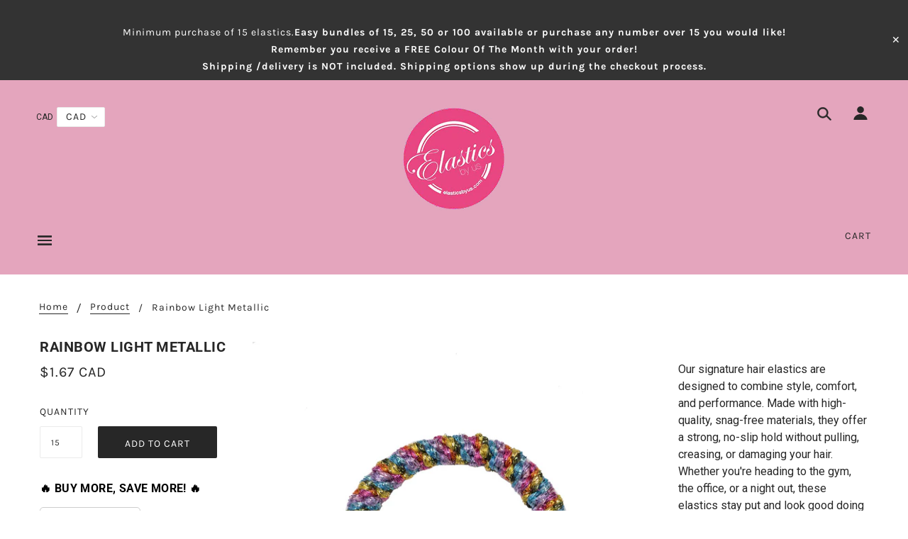

--- FILE ---
content_type: text/css
request_url: https://elasticsbyus.com/cdn/shop/t/2/assets/theme--customizations.scss.css?v=20513876081043697281565718823
body_size: -751
content:
/* Add your theme customizations below */


--- FILE ---
content_type: text/css
request_url: https://elasticsbyus.com/cdn/shop/t/2/assets/custom-style.css?v=97359214965678672081670949462
body_size: -425
content:
.template-list-collections .collection-item:hover .caption{opacity:0!important}.cart--root .cart--form .cart--additional-buttons.additional-checkout-buttons.additional-checkout-buttons--vertical{display:none!important}.insta-title{text-align:center;padding:0 10px}.insta-title h2,.insta-title p{display:inline-block;vertical-align:middle}.insta-title a img{margin-top:-3px;margin-left:5px}.Notify_Popup_Outer{position:fixed;top:50%;left:50%;transform:translate(-50%,-50%);z-index:100;background:#00000073;width:100%;height:100%}.Notify_Popup_Outer .Notify_Popup_Inner{position:absolute;left:50%;top:50%;transform:translate(-50%,-50%);max-width:500px;background:#ffd7d7;padding:32px;text-align:center}.Notify_Popup_Outer .Notify_Popup_Inner .Notify_Popup_Close{width:50px;height:50px;position:absolute;right:0;top:0;background:#000;cursor:pointer}.Notify_Popup_Outer .Notify_Popup_Inner .Notify_Popup_Close:before{content:"";position:absolute;background:#fff;height:3px;width:60%;left:50%;top:50%;transform:translate(-50%,-50%) rotate(45deg)}.Notify_Popup_Outer .Notify_Popup_Inner .Notify_Popup_Close:after{content:"";position:absolute;background:#fff;height:3px;width:60%;left:50%;top:50%;transform:translate(-50%,-50%) rotate(-45deg)}.Notify_Popup_Outer .Notify_Popup_Inner h3{font-size:21px;font-weight:700;line-height:26px;margin-bottom:10px}@media screen and (max-width:480px){.insta-title h2{display:block;margin:10px 0 5px}}
/*# sourceMappingURL=/cdn/shop/t/2/assets/custom-style.css.map?v=97359214965678672081670949462 */


--- FILE ---
content_type: text/css
request_url: https://widgets.juniphq.com/v1/styles/280.25cc43911363d7efd33c.css
body_size: 6298
content:
.junip-star-ratings-container{align-items:center;display:flex;margin-left:-3px}.junip-star-ratings-container[tabindex="0"]{outline:none;transition:box-shadow .15s ease-in}.junip-star-ratings-container[tabindex="0"]:focus{box-shadow:0 0 0 .2em var(--junipOutlineColor)}.junip-star-ratings-container .junip-star{height:27px;padding:3px;width:27px}.junip-star-ratings-container .junip-star svg{display:block;height:auto;margin:auto;width:auto}
.junip-traits-container{-moz-column-gap:32px;column-gap:32px;display:flex;flex-grow:1;flex-wrap:wrap;max-width:275px;min-width:275px;row-gap:16px}.junip-trait-container{max-width:275px;min-width:250px;width:100%}.junip-trait-container:last-of-type{margin-bottom:0}.junip-trait-title{font-size:.875em;font-weight:600;line-height:1;margin-bottom:12px}.junip-trait-bar{background-color:var(--junipBorderColor);border-radius:4px;height:4px;position:relative;width:100%}.junip-trait-bar .junip-trait-step-wrapper{height:100%;width:100%}.junip-trait-bar .junip-trait-step-wrapper .junip-trait-step{background-color:hsla(0,0%,100%,.7);height:4px;position:absolute;top:0;width:4px;z-index:1}.junip-trait-bar .junip-trait-step-wrapper .junip-trait-step-1{left:25%;margin-left:-2px}.junip-trait-bar .junip-trait-step-wrapper .junip-trait-step-2{left:50%;margin-left:-2px}.junip-trait-bar .junip-trait-step-wrapper .junip-trait-step-3{left:75%;margin-left:-2px}.junip-trait-indicator{border-radius:2px;height:12px;margin-left:-4px;position:absolute;top:-4px;width:8px;z-index:2}.junip-trait-labels{display:flex;font-size:.75em;margin-top:4px}.junip-trait-labels .junip-trait-label{flex:1}.junip-trait-labels .junip-trait-label-center{text-align:center}.junip-trait-labels .junip-trait-label-right{text-align:right}.junip-theme-dark .junip-trait-bar .junip-trait-step-wrapper .junip-trait-step{background-color:#000}.junip-container-xs .junip-trait-container,.junip-container-xs .junip-traits-container{max-width:100%;min-width:100%}
.junip-product-review-summary-wrapper{position:relative}.junip-product-review-summary-container{align-items:center;-moz-column-gap:48px;column-gap:48px;display:flex;row-gap:16px}.junip-product-review-summary-flex-wrapper{align-items:center;-moz-column-gap:32px;column-gap:32px;display:flex;row-gap:16px}.junip-product-review-average-container{text-align:center}.junip-product-review-average{font-size:3em;line-height:1}.junip-product-review-count{font-size:.875em}.junip-product-review-bars-container{width:250px}.junip-product-review-summary-actions{align-items:center;display:flex;gap:8px;margin-left:auto}.junip-product-review-summary-actions .junip-ask-ai-cta{align-items:center;display:flex;gap:8px;justify-content:center}.junip-product-review-bar-wrapper{align-items:center;display:flex;line-height:20px;margin:2px 0;transition:opacity .2s ease}.junip-product-review-bar-wrapper:not(.junip-no-hover){cursor:pointer;outline:none;transition:box-shadow .15s ease-in}.junip-product-review-bar-wrapper:not(.junip-no-hover):focus{box-shadow:0 0 0 .2em var(--junipOutlineColor)}.junip-product-review-bar-wrapper:not(.junip-no-hover).junip-selected,.junip-product-review-bar-wrapper:not(.junip-no-hover):hover{opacity:.8}.junip-product-review-bar-wrapper:not(.junip-no-hover).junip-selected .junip-product-review-bar-rating,.junip-product-review-bar-wrapper:not(.junip-no-hover):hover .junip-product-review-bar-rating{-webkit-text-decoration:underline;text-decoration:underline}.junip-product-review-bar-rating{font-size:.875em;margin-right:8px;width:12px}.junip-product-review-bar{background-color:var(--junipBorderColor);border-radius:2px;height:8px;overflow:hidden;width:100%}.junip-product-review-bar-filled{border-radius:2px 0 0 2px;height:100%}.junip-container-md .junip-product-review-summary-container{flex-wrap:wrap}.junip-container-md .junip-product-review-summary-container .junip-product-review-summary-actions,.junip-container-md .junip-product-review-summary-container .junip-product-review-summary-actions .junip-ask-ai-cta,.junip-container-md .junip-product-review-summary-container .junip-product-review-summary-actions .junip-write-review-cta,.junip-container-xs .junip-product-review-summary-container .junip-traits-container{width:100%}.junip-container-xs .junip-product-review-summary-flex-wrapper{-moz-column-gap:16px;column-gap:16px;width:100%}.junip-container-xs .junip-product-review-bars-container{margin-right:0;width:100%}.junip-container-xs .junip-product-review-summary-actions{flex-wrap:wrap-reverse}.junip-container-xs .junip-ask-ai-cta,.junip-container-xs .junip-write-review-cta{width:100%}
.junip-reviews-tab-switcher-container{border-bottom:1px solid var(--junipBorderColor);display:flex}.junip-reviews-tab{background-color:transparent;border-bottom:2px solid transparent;cursor:pointer;font-size:.875em;padding:.5em .8em;text-align:center;transition:border-color .15s ease-out;width:150px}.junip-reviews-tab.junip-active,.junip-reviews-tab:hover{border-color:var(--junipButtonColor)}.junip-container-xs .junip-reviews-tab-switcher-container{justify-content:center}.junip-container-xs .junip-reviews-tab-switcher-container .junip-reviews-tab{width:100%}
.junip-search-container{align-items:center;border:1px solid var(--junipBorderColor);border-radius:4px;box-sizing:border-box;display:flex;height:42px;justify-content:center;transition:box-shadow .15s ease-in;width:100%}.junip-search-container:focus-within{box-shadow:0 0 0 .2em var(--junipBorderColor)}.junip-search-container .junip-search-input{all:unset;background-color:inherit!important;box-shadow:none;box-sizing:border-box;color:inherit;font-family:inherit;font-size:16px;height:42px;outline:none;padding:8px 16px;width:100%}.junip-search-container .junip-search-input::-webkit-search-cancel-button,.junip-search-container .junip-search-input::-webkit-search-decoration,.junip-search-container .junip-search-input::-webkit-search-results-button,.junip-search-container .junip-search-input::-webkit-search-results-decoration{-webkit-appearance:none}.junip-search-container .junip-search-button{all:unset;background-color:inherit;border:0!important;box-sizing:border-box;display:block;height:42px;line-height:1;max-height:42px;padding:9px!important;transition:box-shadow .15s ease-in}.junip-search-container .junip-search-button[disabled]{background-color:inherit!important;cursor:not-allowed;pointer-events:none}.junip-search-container .junip-search-button.junip-search-clear-button{border-radius:0}.junip-search-container .junip-search-button.junip-search-clear-button[disabled]{background-color:inherit!important;cursor:not-allowed;pointer-events:none}.junip-search-container .junip-search-button.junip-search-clear-button[disabled] .junip-search-clear-icon{visibility:hidden}.junip-search-container .junip-search-icon{background-color:inherit;background-image:url(../images/b949160102dad9541897.svg);background-position:50%;background-repeat:no-repeat;display:block;height:16px;width:16px}.junip-search-container .junip-search-clear-icon{background-image:url(../images/6b9370310e35226af14a.svg)}.junip-theme-dark .junip-search-clear-icon,.junip-theme-dark .junip-search-icon{filter:brightness(0) invert(1)}
.junip-filters-container{display:grid;grid-template-columns:repeat(auto-fill,minmax(190px,auto));grid-gap:12px;align-items:center;gap:12px}.junip-filters-container .junip-filter-checkbox-container{width:100%}.junip-filters-container .junip-select{height:42px;width:100%}.junip-filters-text{font-size:.875em}.junip-filters-toggle{align-items:center;display:none!important;gap:8px;justify-content:center;width:100%}.junip-filters-toggle .junip-filter-icon{background-image:url(../images/6d97ad80e3f8d85c0bde.svg);background-position:50%;background-repeat:no-repeat;display:block;height:16px;width:16px}.junip-reset{cursor:pointer;font-weight:600;-webkit-text-decoration:underline;text-decoration:underline;-webkit-user-select:none;-moz-user-select:none;user-select:none}.junip-container-xs .junip-filters-container{grid-template-columns:1fr!important}.junip-container-xs .junip-filters-toggle{display:flex!important}.junip-theme-dark .junip-filters-toggle .junip-filter-icon{filter:brightness(0) invert(1)}
.junip-avatar{align-items:center;border-radius:50%;display:flex;height:46px;min-width:46px;width:46px}.junip-avatar.junip-avatar-style-initials{border:1px solid var(--junipBorderColor);padding:3px}.junip-avatar .junip-avatar-initials{align-items:center;background-color:#ebebeb;border-radius:50%;color:#000;display:flex;font-family:Arial;font-size:14px;font-weight:700;height:100%;justify-content:center;line-height:1;width:100%}.junip-avatar .junip-avatar-image{border-radius:50%;height:100%;-o-object-fit:cover;object-fit:cover;width:100%}.junip-theme-dark .junip-avatar .junip-avatar-initials{background-color:#333;color:#fff}
.junip-customer-name{font-size:1em;line-height:1.2;max-width:15ch;overflow:hidden;text-overflow:ellipsis;white-space:nowrap}
.junip-customer-attributes-container{display:flex;flex-direction:column;flex-wrap:wrap;gap:8px}.junip-customer-attributes-container.junip-customer-attributes-radio{gap:4px}.junip-customer-attribute{font-size:.875em}.junip-customer-attribute:last-of-type{margin-bottom:0}.junip-customer-attribute-text{font-size:.875em}.junip-customer-attribute-text .junip-customer-attribute-name{display:block;font-weight:600}.junip-customer-attribute-name{font-weight:600}.junip-container-xs .junip-customer-attributes-radio{flex-direction:row}
.junip-review-date{font-size:.875em;opacity:.8;white-space:nowrap}
.junip-tooltip{cursor:pointer;display:inline-block}.junip-tooltip-content.junip-tooltip-portal{background:rgba(0,0,0,.8);border-radius:4px;box-shadow:0 0 5px rgba(0,0,0,.2);color:#fff;font-size:14px;line-height:1.2;padding:8px;position:fixed;white-space:normal;width:160px;z-index:2147483647;word-wrap:break-word;animation:junipTooltipFadeIn .2s ease-out;pointer-events:none}.junip-tooltip-content.junip-tooltip-portal:after{border:5px solid transparent;content:"";left:50%;left:var(--arrow-left,50%);position:absolute;transform:translateX(-50%)}.junip-tooltip-content.junip-tooltip-portal[data-position=below]:after{border-bottom-color:rgba(0,0,0,.8);bottom:100%}.junip-tooltip-content.junip-tooltip-portal[data-position=above]:after{border-top-color:rgba(0,0,0,.8);top:100%}@keyframes junipTooltipFadeIn{0%{opacity:0}to{opacity:1}}
.junip-review-title{font-size:1.125em;font-weight:600;word-break:break-word}
.junip-review-product{font-size:.875em}
.junip-review-media-container{display:flex;flex-wrap:wrap;gap:16px}.junip-review-media-container .junip-review-image-wrapper{cursor:pointer;height:96px;outline:none;position:relative;transition:box-shadow .15s ease-in;width:96px}.junip-review-media-container .junip-review-image-wrapper:focus{box-shadow:0 0 0 .2em var(--junipOutlineColor)}.junip-review-media-container .junip-review-image-wrapper .junip-review-image{height:100%;margin:0;-o-object-fit:cover;object-fit:cover;width:100%}.junip-review-media-container .junip-review-image-wrapper .junip-media-icon{backdrop-filter:blur(3px);background-color:rgba(0,0,0,.25);background-size:33%;height:100%;position:absolute;top:0;width:100%}.junip-review-media-container .junip-review-image-wrapper .junip-review-image-overlay{align-items:center;backdrop-filter:blur(3px);background-color:rgba(0,0,0,.25);display:flex;height:100%;justify-content:center;position:absolute;top:0;width:100%}.junip-review-media-container .junip-review-image-wrapper .junip-review-image-overlay .junip-review-image-overlay-text{color:#fff;font-size:18px;font-weight:600;line-height:1}
.junip-review-response-container{background-color:rgba(0,0,0,.04);border-left:2px solid var(--junipBorderColor);border-radius:0 4px 4px 0;display:flex;flex-direction:column;font-size:.875em}.junip-review-response-container .junip-review-respondent{font-size:1em;font-weight:600;margin-bottom:4px}.junip-review-response-container .junip-review-response-content{white-space:pre-wrap}.junip-theme-dark .junip-review-response-container{background-color:hsla(0,0%,100%,.1)}
.junip-recommendation-container{align-items:center;display:flex;font-size:.875em;line-height:14px}.junip-recommendation-container .junip-recommendation-icon{align-items:center;background-image:url(../images/4402299c7b701bcfc128.svg);background-position:50%;background-repeat:no-repeat;background-size:100%;display:flex;height:14px;margin-right:6px;width:12px}
.junip-unconfirmed{align-items:center;display:flex;font-size:.8em;line-height:12px}.junip-unconfirmed-badge{align-items:start;display:flex;height:12px;width:12px}
.junip-verified{align-items:center;display:flex;font-size:.875em;line-height:14px}.junip-verified-badge{align-items:start;display:flex}.junip-verified-badge,.junip-verified-badge svg{height:14px;width:14px}
.junip-review-vote-container{display:flex;font-size:.875em;gap:8px;line-height:14px}.junip-review-vote-container .junip-vote-action{cursor:pointer;display:flex;gap:4px;height:14px;outline:none}.junip-review-vote-container .junip-vote-action:focus{box-shadow:0 0 0 .2em var(--junipOutlineColor)}.junip-review-vote-container .junip-vote-button{align-items:flex-end;display:flex;height:14px;width:14px}.junip-review-vote-container .junip-vote-button svg{height:14px;width:14px}.junip-review-vote-container .junip-vote-divider{background-color:var(--junipBorderColor);height:14px;width:1px}.junip-container-xs .junip-vote-text{display:none}
.junip-featured-pin svg{height:18px;width:16px}
.junip-review-list-item-container{display:flex;gap:16px}.junip-review-list-item-container .junip-review-customer{max-width:220px;min-width:220px}.junip-review-list-item-container .junip-review-customer .junip-customer-container{align-items:center;display:flex}.junip-review-list-item-container .junip-review-customer .junip-customer-details{line-height:1.2}.junip-review-list-item{width:100%}.junip-review-list-item .junip-stars-filled,.junip-review-list-item .junip-stars-outline{gap:4px}.junip-review-list-item .junip-star{height:18px;padding:0;width:18px}.junip-review-list-item .junip-review-content-container{display:flex;gap:16px;justify-content:space-between}.junip-review-list-item .junip-review-body{font-size:1em}.junip-container-md .junip-review-list-item .junip-review-content-container,.junip-container-xs .junip-reviews-container .junip-review-list-item-container{flex-direction:column}.junip-container-xs .junip-reviews-container .junip-review-list-item-container .junip-review-customer{max-width:100%}.junip-container-xs .junip-reviews-container .junip-review-list-item-container .junip-review-list-item .junip-review-media-container .junip-review-image-wrapper{height:64px;width:64px}
.junip-reviews-layout-grid{display:grid;grid-auto-columns:min-content;grid-template-rows:auto;position:relative;grid-column-gap:16px;grid-row-gap:16px;grid-template-columns:repeat(auto-fit,minmax(320px,1fr));width:100%}.junip-review-grid-item-container{border:1px solid var(--junipBorderColor);border-radius:8px;display:flex;flex-direction:column;height:100%;max-height:450px}.junip-review-grid-item-container.junip-review-grid-item-clickable{box-shadow:none;cursor:pointer;outline:none;overflow:hidden;transition:box-shadow .15s ease-in}.junip-review-grid-item-container.junip-review-grid-item-clickable:active,.junip-review-grid-item-container.junip-review-grid-item-clickable:focus{box-shadow:0 0 0 .2em var(--junipBorderColor)}.junip-review-grid-item-container .junip-review-customer{align-items:center;display:flex;gap:8px;justify-content:space-between}.junip-review-grid-item-container .junip-review-customer .junip-customer-details{align-items:center;display:flex;flex-wrap:wrap;gap:8px}.junip-review-grid-item-container .junip-review-customer .junip-customer-details .junip-customer-info{align-items:center;display:flex;gap:8px}.junip-review-grid-item-container .junip-review-customer .junip-customer-details .junip-avatar{height:36px;min-width:36px;width:36px}.junip-review-grid-item-container .junip-review-customer .junip-customer-details .junip-avatar .junip-avatar-initials{font-size:12px}.junip-review-grid-item-container .junip-stars-filled,.junip-review-grid-item-container .junip-stars-outline{gap:4px}.junip-review-grid-item-container .junip-star{height:16px;padding:0;width:16px}.junip-review-grid-item-container .junip-grid-reply{font-size:.875em;opacity:.8}.junip-review-grid-item-container .junip-grid-media-desktop{display:grid;grid-template-columns:1fr 1fr}.junip-review-grid-item-container .junip-grid-media-desktop .junip-review-image-wrapper{width:100%}.junip-review-grid-item-container .junip-grid-media-mobile{border-bottom:1px solid var(--junipBorderColor);display:flex;flex-wrap:nowrap;height:250px;overflow-x:scroll;overflow-y:hidden;scroll-snap-type:x mandatory;scrollbar-width:none;width:100%}.junip-review-grid-item-container .junip-grid-media-mobile::-webkit-scrollbar{display:none}.junip-review-grid-item-container .junip-grid-media-mobile .junip-review-image-wrapper{background-position:50%;background-repeat:no-repeat;background-size:contain;cursor:pointer;height:100%;min-width:100%;position:relative;scroll-snap-align:center;touch-action:pan-x;width:100%}.junip-container-xs .junip-reviews-layout-grid{padding-left:0;padding-right:0}.junip-container-xs .junip-reviews-layout-grid .junip-review-grid-item-container{max-height:-moz-max-content;max-height:max-content}
.junip-modal-wrapper{align-items:center;animation:junipFade .3s cubic-bezier(0,0,.2,1);background-color:rgba(33,43,54,.4);bottom:0;display:flex;flex-direction:column;justify-content:center;left:0;line-height:1.5;overflow-x:hidden;overflow-y:auto;position:fixed;right:0;top:0;z-index:2147483647;z-index:2147483648}.junip-modal-wrapper .junip-modal-container{height:625px;max-height:80%;max-width:1080px;min-width:767px}.junip-modal{align-items:center;background-color:#fff;border-radius:6px;box-shadow:0 31px 41px 0 rgba(32,42,53,.2),0 2px 16px 0 rgba(32,42,54,.08);color:#000;display:flex;font-family:inherit;font-size:16px;height:100%;position:relative;width:100%}.junip-modal:focus{outline:0}.junip-modal .junip-close{background-color:transparent;background-position:50%;background-size:50%;border-radius:8px;cursor:pointer;height:32px;outline:none;position:absolute;right:12px;top:12px;transition:box-shadow .15s ease-in,opacity .15s ease-in;width:32px;z-index:1}.junip-modal .junip-close:focus{box-shadow:0 0 0 .2em var(--junipOutlineColor)}.junip-modal .junip-close:active{background-color:rgba(0,0,0,.03)}.junip-theme-dark .junip-modal{background-color:#000;color:#fff}.junip-theme-dark .junip-modal .junip-textfield{color:#fff}@keyframes junipFade{0%{opacity:0}to{opacity:1}}@media(max-width:767px){.junip-modal-wrapper .junip-modal-container{height:100%;max-height:100%;min-width:auto;width:100%}.junip-modal-wrapper .junip-modal-container .junip-modal{overflow:hidden}.junip-modal-wrapper .junip-modal-container .junip-close{margin:.5em;right:0;top:0}}
.junip-review-modal .junip-modal-container{padding:0 16px;width:100%}.junip-review-modal-content{animation:junipFade .3s cubic-bezier(0,0,.2,1);border-radius:6px;display:grid;grid-template-columns:1fr;height:100%;overflow:hidden;width:100%}.junip-review-modal-content.junip-has-media{grid-template-columns:1fr 1fr}.junip-review-modal-content .junip-modal-review-content{display:flex;flex-direction:column;height:100%;justify-content:space-between;overflow-y:hidden}.junip-review-modal-content .junip-review-list-item{display:flex;flex-direction:column;height:100%;overflow-y:auto;scrollbar-width:thin}.junip-review-modal-content .junip-review-list-item .junip-customer-details{line-height:1.2}.junip-review-modal-content .junip-review-list-item .junip-review-content-container{flex-direction:column}.junip-review-modal-content .junip-review-list-item .junip-review-media-container{gap:8px}.junip-review-modal-content .junip-review-list-item .junip-review-media-container .junip-review-image-wrapper{height:48px;width:48px}.junip-review-modal-content .junip-review-modal-bottom-bar{align-items:center;background-color:#fff;border-top:1px solid var(--junipBorderColor);display:flex;font-size:.875em;justify-content:space-between}.junip-review-modal-content .junip-review-modal-bottom-bar .junip-review-modal-branding{align-items:center;display:flex;gap:8px}.junip-review-modal-content .junip-review-modal-bottom-bar .junip-review-modal-branding .junip-logo{background-repeat:no-repeat;background-size:50px 22px;height:20px;width:50px}.junip-review-modal-content .junip-review-modal-bottom-bar .junip-icon{height:20px;width:20px}.junip-review-modal-content .junip-review-modal-bottom-bar .junip-btn.junip-modal-nav-btn{border-radius:4px;padding:4px}.junip-media-container{align-items:center;background-color:#000;display:flex;height:100%;justify-content:space-between;position:relative;width:100%}.junip-media-container .junip-icon{background-color:rgba(0,0,0,.502);background-size:11px 15px;border-radius:50%;cursor:pointer;height:30px;margin:.5em;min-width:30px;opacity:.7;outline:none;transition:box-shadow .15s ease-in,opacity .15s ease-in;z-index:1}.junip-media-container .junip-icon:focus{box-shadow:0 0 0 .2em var(--junipOutlineColor)}.junip-media-container .junip-icon:hover{opacity:1}.junip-media-container .junip-icon[disabled]{cursor:not-allowed;opacity:.3}.junip-media-container .junip-chevron-left,.junip-media-container .junip-chevron-right{background-image:url(../images/51315e99bb2a775cdc51.svg)}.junip-media-container .junip-media{height:100%;position:absolute;width:100%}.junip-media-container .junip-media .junip-media-content{bottom:0;display:block;height:auto;left:0;margin:auto;max-height:100%;max-width:100%;position:absolute;right:0;top:0;-webkit-user-select:none;-moz-user-select:none;user-select:none;width:auto}.junip-theme-dark .junip-review-modal-content .junip-review-modal-bottom-bar{background-color:#000}@media(max-width:767px){.junip-review-modal .junip-modal-container{padding:0}.junip-review-modal .junip-close{background-color:rgba(0,0,0,.502);background-image:url(../images/10ede54c24e28b851e78.svg);transition:box-shadow .15s ease-in,opacity .15s ease-in}.junip-review-modal-content{overflow-y:auto;padding-bottom:4em;scrollbar-width:thin}.junip-review-modal-content.junip-has-media{grid-template-columns:1fr}.junip-review-modal-content .junip-modal-review-content,.junip-review-modal-content .junip-review-list-item{overflow-y:visible}.junip-review-modal-content .junip-media-container{min-height:75vh}.junip-review-modal-content .junip-review-modal-bottom-bar{bottom:0;left:0;position:absolute;width:100%;z-index:2}}
.junip-loader{animation:junipLoaderFadeIn .2s ease-in;background-color:var(--junipBorderColor);font-size:.875em;left:0;margin-left:auto;margin-right:auto;padding:10px;position:absolute;right:0;text-align:center;top:0;width:150px;z-index:2}.junip-fade-out{animation:junipLoaderFadeOut .3s ease-out;animation-delay:.25s;animation-fill-mode:forwards}@keyframes junipLoaderFadeIn{0%{opacity:0}to{opacity:.6}}@keyframes junipLoaderFadeOut{0%{opacity:.6}to{opacity:0}}
.junip-reviews-container{line-height:1.5;position:relative}.junip-reviews-container .junip-separator{margin-bottom:32px}.junip-reviews-container .junip-separator:last-of-type{margin-bottom:0}.junip-flex-wrapper{align-items:center;display:flex;justify-content:space-between}.junip-no-reviews{font-size:1em;padding-bottom:8px;text-align:center}.junip-review-body{white-space:pre-wrap;word-break:break-word}.junip-review-body mark{background:linear-gradient(-100deg,hsla(48,92%,75%,.3),hsla(48,92%,75%,.7) 95%,hsla(48,92%,75%,.1));border-radius:4px;color:inherit;padding:4px}.junip-read-more,.junip-translate-button{cursor:pointer;-webkit-text-decoration:underline;text-decoration:underline}.junip-translate-button{font-size:.9em;font-weight:500;-webkit-user-select:none;-moz-user-select:none;user-select:none}.junip-translate-button:focus{-webkit-text-decoration:none;text-decoration:none}.junip-review-response{white-space:pre-wrap}
.junip-ai-powered-by-footer,.junip-powered-by-footer{align-items:center;display:flex;filter:grayscale(1);font-size:14px;gap:4px;height:17px;justify-content:center;line-height:1;transition:filter .2s ease-in;white-space:nowrap}.junip-ai-powered-by-footer:hover,.junip-powered-by-footer:hover{filter:grayscale(0)}.junip-ai-powered-by-footer .junip-ai-logo,.junip-ai-powered-by-footer .junip-logo,.junip-powered-by-footer .junip-ai-logo,.junip-powered-by-footer .junip-logo{background-position:bottom;background-repeat:no-repeat;background-size:100%;height:15px;line-height:1;padding-top:2px;width:40px}.junip-logo-container{all:unset;cursor:pointer}.junip-logo-container:focus{outline:auto}
.junip-content-loading{overflow:hidden;pointer-events:none;position:inherit}.junip-content-loading:before{animation:junipSpin .75s linear infinite;background-color:inherit;border:1px solid var(--junipBorderColor);border-radius:50%;border-top:1px solid #637381;bottom:0;content:"";display:block;height:30px;left:0;margin:auto;position:absolute;right:0;top:0;width:30px;z-index:1}.junip-content-loading:after{background-color:#fff;content:"";display:block!important;height:100%!important;left:0!important;position:absolute!important;right:0!important;top:0!important;width:100%!important;z-index:0}.junip-loading-spinner-cover{border-top:75px solid transparent;bottom:0;box-sizing:content-box;height:100%;left:0;position:absolute;right:0;top:-75px;width:100%;z-index:5}.junip-review-section-with-tabs .junip-loading-spinner-cover{box-sizing:border-box;top:0}.junip-loading-spinner-hide{animation:junipLoadingSpinnerOut .3s ease-in-out;animation-delay:.25s;animation-fill-mode:forwards}@keyframes junipLoadingSpinnerIn{0%{opacity:0}to{opacity:1}}@keyframes junipLoadingSpinnerOut{0%{opacity:1}to{opacity:0}}@keyframes junipSpin{0%{transform:rotate(0deg)}to{transform:rotate(1turn)}}.junip-theme-dark .junip-content-loading:before{border-top-color:#e8e8e8}.junip-theme-dark .junip-content-loading:after{background-color:#000}
.junip-ai-summary{line-height:1.2}.junip-ai-summary-title{font-size:1.125em;font-weight:700}.junip-ai-summary-badge{border-radius:4px;padding:4px}.junip-ai-summary-badge:hover{background-color:var(--junipBorderColor)}
.junip-ai-chat-faq-container{overflow-x:scroll;overflow-y:hidden;scrollbar-width:none;-ms-overflow-style:none}.junip-ai-chat-faq-container::-webkit-scrollbar{display:none}.junip-ai-chat-faq-container .junip-ai-chat-external-faq{align-items:center;background:rgba(56,28,2,.06);border-radius:16px;display:inline-flex;font-size:.9em;font-weight:500;line-height:.9em;min-width:-moz-fit-content;min-width:fit-content;padding:8px 12px 8px 8px;text-wrap:nowrap}.junip-ai-chat-faq-container .junip-ai-chat-external-faq:hover{background:rgba(0,0,0,.1);cursor:pointer}.junip-ai-chat-faq-container .junip-ai-chat-external-faq:active{background:rgba(0,0,0,.12)}.junip-theme-dark .junip-ai-chat-external-faq{background:hsla(0,0%,100%,.12)}
.junip-m-0{margin:0}.junip-mt-0,.junip-my-0{margin-top:0}.junip-mr-0,.junip-mx-0{margin-right:0}.junip-mb-0,.junip-my-0{margin-bottom:0}.junip-ml-0,.junip-mx-0{margin-left:0}.junip-m-1{margin:4px}.junip-mt-1,.junip-my-1{margin-top:4px}.junip-mr-1,.junip-mx-1{margin-right:4px}.junip-mb-1,.junip-my-1{margin-bottom:4px}.junip-ml-1,.junip-mx-1{margin-left:4px}.junip-m-2{margin:8px}.junip-mt-2,.junip-my-2{margin-top:8px}.junip-mr-2,.junip-mx-2{margin-right:8px}.junip-mb-2,.junip-my-2{margin-bottom:8px}.junip-ml-2,.junip-mx-2{margin-left:8px}.junip-m-3{margin:16px}.junip-mt-3,.junip-my-3{margin-top:16px}.junip-mr-3,.junip-mx-3{margin-right:16px}.junip-mb-3,.junip-my-3{margin-bottom:16px}.junip-ml-3,.junip-mx-3{margin-left:16px}.junip-m-4{margin:24px}.junip-mt-4,.junip-my-4{margin-top:24px}.junip-mr-4,.junip-mx-4{margin-right:24px}.junip-mb-4,.junip-my-4{margin-bottom:24px}.junip-ml-4,.junip-mx-4{margin-left:24px}.junip-m-5{margin:32px}.junip-mt-5,.junip-my-5{margin-top:32px}.junip-mr-5,.junip-mx-5{margin-right:32px}.junip-mb-5,.junip-my-5{margin-bottom:32px}.junip-ml-5,.junip-mx-5{margin-left:32px}.junip-m-6{margin:48px}.junip-mt-6,.junip-my-6{margin-top:48px}.junip-mr-6,.junip-mx-6{margin-right:48px}.junip-mb-6,.junip-my-6{margin-bottom:48px}.junip-ml-6,.junip-mx-6{margin-left:48px}.junip-p-0{padding:0}.junip-pt-0,.junip-py-0{padding-top:0}.junip-pr-0,.junip-px-0{padding-right:0}.junip-pb-0,.junip-py-0{padding-bottom:0}.junip-pl-0,.junip-px-0{padding-left:0}.junip-p-1{padding:4px}.junip-pt-1,.junip-py-1{padding-top:4px}.junip-pr-1,.junip-px-1{padding-right:4px}.junip-pb-1,.junip-py-1{padding-bottom:4px}.junip-pl-1,.junip-px-1{padding-left:4px}.junip-p-2{padding:8px}.junip-pt-2,.junip-py-2{padding-top:8px}.junip-pr-2,.junip-px-2{padding-right:8px}.junip-pb-2,.junip-py-2{padding-bottom:8px}.junip-pl-2,.junip-px-2{padding-left:8px}.junip-p-3{padding:16px}.junip-pt-3,.junip-py-3{padding-top:16px}.junip-pr-3,.junip-px-3{padding-right:16px}.junip-pb-3,.junip-py-3{padding-bottom:16px}.junip-pl-3,.junip-px-3{padding-left:16px}.junip-p-4{padding:24px}.junip-pt-4,.junip-py-4{padding-top:24px}.junip-pr-4,.junip-px-4{padding-right:24px}.junip-pb-4,.junip-py-4{padding-bottom:24px}.junip-pl-4,.junip-px-4{padding-left:24px}.junip-p-5{padding:32px}.junip-pt-5,.junip-py-5{padding-top:32px}.junip-pr-5,.junip-px-5{padding-right:32px}.junip-pb-5,.junip-py-5{padding-bottom:32px}.junip-pl-5,.junip-px-5{padding-left:32px}.junip-p-6{padding:48px}.junip-pt-6,.junip-py-6{padding-top:48px}.junip-pr-6,.junip-px-6{padding-right:48px}.junip-pb-6,.junip-py-6{padding-bottom:48px}.junip-pl-6,.junip-px-6{padding-left:48px}.junip-gap-0{gap:0}.junip-gap-1{gap:4px}.junip-gap-2{gap:8px}.junip-gap-3{gap:16px}.junip-gap-4{gap:24px}.junip-gap-5{gap:32px}.junip-gap-6{gap:48px}.junip-m-auto{margin:auto}.junip-mt-auto,.junip-my-auto{margin-top:auto}.junip-mr-auto,.junip-mx-auto{margin-right:auto}.junip-mb-auto,.junip-my-auto{margin-bottom:auto}.junip-ml-auto,.junip-mx-auto{margin-left:auto}.junip-flex-row{flex-direction:row}.junip-flex-column{flex-direction:column}.junip-flex-row-reverse{flex-direction:row-reverse}.junip-flex-column-reverse{flex-direction:column-reverse}.junip-flex-wrap{flex-wrap:wrap}.junip-flex-nowrap{flex-wrap:nowrap}.junip-flex-truncate{flex:1;min-width:0}.junip-justify-content-start{justify-content:flex-start}.junip-justify-content-end{justify-content:flex-end}.junip-justify-content-center{justify-content:center}.junip-justify-content-between{justify-content:space-between}.junip-justify-content-around{justify-content:space-around}.junip-align-items-start{align-items:flex-start}.junip-align-items-end{align-items:flex-end}.junip-align-items-center{align-items:center}.junip-align-items-baseline{align-items:baseline}.junip-align-items-stretch{align-items:stretch}.junip-font-size-sm{font-size:.875em}.junip-d-none{display:none}.junip-d-inline-block{display:inline-block}.junip-d-block{display:block}.junip-d-flex{display:flex}.junip-d-inline-flex{display:inline-flex}.junip-btn{background-color:var(--junipButtonColor);border-color:var(--junipButtonColor);border:1px solid var(--junipButtonColor);color:var(--junipButtonTextColor);cursor:pointer;font-size:1em;font-weight:500;letter-spacing:.025em;line-height:1;outline:none;padding:16px 24px;text-align:center;transition:box-shadow .15s ease-in}.junip-btn:focus{box-shadow:0 0 0 .2em var(--junipButtonOutlineColor)}.junip-btn.junip-btn-sm{font-size:.9em;padding:12px 20px}.junip-btn.junip-btn-slim{font-size:.9em;padding:8px 20px}.junip-btn.junip-btn-plain{background-color:transparent!important;border:1px solid var(--junipBorderColor);color:inherit!important}.junip-btn.junip-btn-plain:focus{box-shadow:0 0 0 .2em var(--junipBorderColor)}.junip-btn:disabled{cursor:not-allowed;opacity:.7}.junip-btn[loading]{color:transparent!important;pointer-events:none!important;position:relative!important}.junip-btn[loading]:after{animation:junipSpin .75s linear infinite;border:.2em solid var(--junipButtonTextColor);border-radius:50%;border-top-color:var(--junipButtonColor);bottom:0;content:"";height:1em;left:0;margin:auto;position:absolute;right:0;top:0;width:1em}.junip-btn[loading] span{visibility:hidden}.junip-btn-link{background-color:transparent;background-color:initial;border:none;color:var(--junipButtonColor);cursor:pointer;-webkit-text-decoration:underline;text-decoration:underline}.junip-btn-link:active{opacity:.7}.junip-button-border-radius-sharp .junip-btn,.junip-button-border-radius-sharp .junip-btn-sm{border-radius:0}.junip-button-border-radius-shaved .junip-btn{border-radius:.375em}.junip-button-border-radius-rounded .junip-btn{border-radius:1em}.junip-button-border-radius-circular .junip-btn{border-radius:1.5em}.junip-select{align-items:center;border:1px solid var(--junipBorderColor);border-radius:4px;color:inherit;cursor:pointer;display:flex;font-family:inherit;font-size:1em;line-height:1em;overflow:hidden;padding:10px 12px 10px 16px;position:relative;text-transform:none;-webkit-user-select:none;-moz-user-select:none;user-select:none}.junip-select select{all:unset;-webkit-appearance:none;-moz-appearance:none;appearance:none;background-image:none!important;border:none;color:transparent;height:100%;left:0;margin:none;padding:none;position:absolute;top:0;transition:box-shadow .15s ease-in;width:100%;z-index:1}.junip-select select:focus{box-shadow:0 0 0 .2em var(--junipBorderColor)}.junip-select select option{color:#000}.junip-select .junip-select-content{all:unset;align-items:center;color:inherit;display:flex;gap:8px;line-height:1.2;margin:0;overflow:hidden;text-overflow:ellipsis;white-space:nowrap;width:100%}.junip-select .junip-select-content .junip-select-label{overflow:hidden}.junip-select .junip-select-arrow{background-image:url("data:image/svg+xml;charset=utf-8,%3Csvg xmlns=%27http://www.w3.org/2000/svg%27 width=%2710%27 height=%277%27 viewBox=%270 0 10 6%27%3E%3Cpath fill-rule=%27evenodd%27 d=%27M.72.47a.75.75 0 0 1 1.06 0l3.47 3.47L8.72.47a.75.75 0 0 1 1.06 1.06l-4 4a.75.75 0 0 1-1.06 0l-4-4a.75.75 0 0 1 0-1.06%27 clip-rule=%27evenodd%27/%3E%3C/svg%3E");background-position:50%;background-repeat:no-repeat;background-size:100%;height:6px;margin-left:auto;min-width:10px;width:10px}.junip-theme-dark .junip-select .junip-select-arrow{background-image:url("data:image/svg+xml;charset=utf-8,%3Csvg xmlns=%27http://www.w3.org/2000/svg%27 width=%2710%27 height=%277%27 viewBox=%270 0 10 6%27%3E%3Cpath fill=%27%23fff%27 fill-rule=%27evenodd%27 d=%27M.72.47a.75.75 0 0 1 1.06 0l3.47 3.47L8.72.47a.75.75 0 0 1 1.06 1.06l-4 4a.75.75 0 0 1-1.06 0l-4-4a.75.75 0 0 1 0-1.06%27 clip-rule=%27evenodd%27/%3E%3C/svg%3E")}.junip-checkbox{transition:box-shadow .15s ease-in}.junip-checkbox:focus-visible{box-shadow:none;outline:0}.junip-checkbox:focus{outline:0}.junip-checkbox:focus label:before{box-shadow:0 0 0 .2em var(--junipOutlineColor)}.junip-checkbox input[type=checkbox]{display:none;opacity:0}.junip-checkbox input[type=checkbox]:checked+label:before{background-color:var(--junipButtonColor);border-color:var(--junipButtonColor)!important}.junip-checkbox input[type=checkbox]:checked+label:after{content:""}.junip-checkbox input[type=checkbox]+label{align-items:center;display:flex;line-height:24px;position:relative;-webkit-user-select:none;-moz-user-select:none;user-select:none;white-space:nowrap}.junip-checkbox input[type=checkbox]+label:before{background-color:#fff;border:1px solid var(--junipBorderColor);border-radius:3px;content:"";display:block;height:20px;margin-right:8px;transition:all .15s ease-in;width:20px}.junip-checkbox input[type=checkbox]+label:after{border-bottom:2px solid var(--junipButtonTextColor);border-left:2px solid var(--junipButtonTextColor);content:none;height:7px;left:3px;position:absolute;top:6px;transform:rotate(-45deg);width:14px}.junip-button-text-dark .junip-checkbox input[type=checkbox]+label:after{border-color:#000}.junip-textfield,input[type=email].junip-textfield,input[type=text].junip-textfield,textarea.junip-textfield{-webkit-appearance:none;-moz-appearance:none;appearance:none;background-color:inherit;border:0;border-bottom:2px solid var(--junipBorderColor);border-radius:0;color:inherit;font-family:inherit;font-size:16px;margin:0;max-width:100%;outline:none;padding:.75em 0;text-transform:none;width:100%}.junip-textfield::-moz-placeholder,input[type=email].junip-textfield::-moz-placeholder,input[type=text].junip-textfield::-moz-placeholder,textarea.junip-textfield::-moz-placeholder{color:inherit;opacity:.7}.junip-textfield::placeholder,input[type=email].junip-textfield::placeholder,input[type=text].junip-textfield::placeholder,textarea.junip-textfield::placeholder{color:inherit;opacity:.7}.junip-textfield:active,.junip-textfield:focus,input[type=email].junip-textfield:active,input[type=email].junip-textfield:focus,input[type=text].junip-textfield:active,input[type=text].junip-textfield:focus,textarea.junip-textfield:active,textarea.junip-textfield:focus{border:none;border-bottom:2px solid var(--junipBorderColor);box-shadow:none;outline:none}.junip-file-input{display:none!important;visibility:hidden}.junip-ai-logo,.junip-logo{background-image:url(../images/58672aa73f33fbf4a708.svg)}.junip-logo-light{background-image:url(../images/31a0798ee7b4abf6cc4b.svg)}.junip-collapse-icon{background-image:url(../images/51315e99bb2a775cdc51.svg)}.junip-icon{background-position:50%;background-repeat:no-repeat}.junip-check{background-image:url(../images/c12feb74c2a074130dd6.svg)}.junip-button-text-dark .junip-check{background-image:url(../images/77d801154a54b23c272a.svg)}.junip-video-icon{background-image:url(../images/57f63b46bc702a45b22a.svg)}.junip-chevron{border-bottom:1px solid;border-right:1px solid;display:inline-block;height:8px;transform-origin:center;width:8px}.junip-chevron.junip-chevron-down{margin-bottom:4px;margin-right:4px;transform:rotate(45deg)}.junip-chevron.junip-chevron-up{margin-bottom:-4px;margin-right:-4px;transform:rotate(-135deg)}.junip-back-arrow{background-image:url(../images/238c486ad65b1449ea66.svg)}.junip-chevron-left{transform:rotate(180deg)}.junip-chevron-left,.junip-chevron-right{background-image:url(../images/da0c90e1f26ed6062d80.svg)}.junip-close{background-image:url(../images/983b6908dca7580555c2.svg)}.junip-theme-dark .junip-logo{background-image:url(../images/31a0798ee7b4abf6cc4b.svg)}.junip-theme-dark .junip-back-arrow{background-image:url(../images/3838f43be2b34787d15f.svg)}.junip-theme-dark .junip-chevron-left,.junip-theme-dark .junip-chevron-right{background-image:url(../images/51315e99bb2a775cdc51.svg)}.junip-theme-dark .junip-close{background-image:url(../images/10ede54c24e28b851e78.svg)}.junip-product-review-container{font-size:16px;margin-left:auto;margin-right:auto;max-width:1200px;padding:2em 1em;position:relative;text-align:left;text-align:initial}.junip-product-review-title{line-height:1;margin:0 0 32px}.junip-separator{background-color:var(--junipBorderColor);height:1px}


--- FILE ---
content_type: text/javascript
request_url: https://elasticsbyus.com/cdn/shop/t/2/assets/custom.js?v=168345257349344130731670949433
body_size: -369
content:
$(document).ready(function(){});function setCookie(cname,cvalue,exdays){const d=new Date;d.setTime(d.getTime()+exdays*24*60*60*1e3);let expires="expires="+d.toUTCString();document.cookie=cname+"="+cvalue+";"+expires+";path=/"}function deleteCookie(cname){const d=new Date;d.setTime(d.getTime()+1440*60*1e3);let expires="expires="+d.toUTCString();document.cookie=cname+"=;"+expires+";path=/"}function getCookie(cname){let name=cname+"=",ca=decodeURIComponent(document.cookie).split(";");for(let i=0;i<ca.length;i++){let c=ca[i];for(;c.charAt(0)==" ";)c=c.substring(1);if(c.indexOf(name)==0)return c.substring(name.length,c.length)}return""}function acceptCookieConsent(){deleteCookie("user_cookie_consent"),setCookie("user_cookie_consent",1,1),document.getElementById("cookieNotice").style.display="none"}var el=document.getElementById("btn-primary");el.addEventListener("click",function(ele){acceptCookieConsent()});let cookie_consent=getCookie("user_cookie_consent");cookie_consent!=""?document.getElementById("cookieNotice").style.display="none":document.getElementById("cookieNotice").style.display="block";
//# sourceMappingURL=/cdn/shop/t/2/assets/custom.js.map?v=168345257349344130731670949433


--- FILE ---
content_type: text/javascript; charset=utf-8
request_url: https://elasticsbyus.com/products/light-rainbow-metallic.js
body_size: 613
content:
{"id":4168178204734,"title":"Rainbow Light Metallic","handle":"light-rainbow-metallic","description":"\u003cp data-start=\"98\" data-end=\"451\"\u003eOur signature hair elastics are designed to combine style, comfort, and performance. Made with high-quality, snag-free materials, they offer a strong, no-slip hold without pulling, creasing, or damaging your hair. Whether you're heading to the gym, the office, or a night out, these elastics stay put and look good doing it.\u003c\/p\u003e\n\u003cp data-start=\"453\" data-end=\"593\"\u003ePerfect for all hair types and available in a range of colours and finishes, they’re the everyday essential you didn’t know you were missing.\u003c\/p\u003e","published_at":"2019-09-30T11:20:40-04:00","created_at":"2019-09-30T11:21:00-04:00","vendor":"Elastics By Us","type":"","tags":[],"price":167,"price_min":167,"price_max":167,"available":true,"price_varies":false,"compare_at_price":null,"compare_at_price_min":0,"compare_at_price_max":0,"compare_at_price_varies":false,"variants":[{"id":30290037276734,"title":"Default Title","option1":"Default Title","option2":null,"option3":null,"sku":"3029003727","requires_shipping":true,"taxable":true,"featured_image":null,"available":true,"name":"Rainbow Light Metallic","public_title":null,"options":["Default Title"],"price":167,"weight":2,"compare_at_price":null,"inventory_management":"shopify","barcode":"37276734","requires_selling_plan":false,"selling_plan_allocations":[]}],"images":["\/\/cdn.shopify.com\/s\/files\/1\/0117\/1695\/2126\/products\/rainbow_light_met_1.jpg?v=1574701697","\/\/cdn.shopify.com\/s\/files\/1\/0117\/1695\/2126\/products\/Rainbow_Light_Metallic.jpeg?v=1574701697"],"featured_image":"\/\/cdn.shopify.com\/s\/files\/1\/0117\/1695\/2126\/products\/rainbow_light_met_1.jpg?v=1574701697","options":[{"name":"Title","position":1,"values":["Default Title"]}],"url":"\/products\/light-rainbow-metallic","media":[{"alt":null,"id":5807360835646,"position":1,"preview_image":{"aspect_ratio":1.062,"height":1812,"width":1925,"src":"https:\/\/cdn.shopify.com\/s\/files\/1\/0117\/1695\/2126\/products\/rainbow_light_met_1.jpg?v=1574701697"},"aspect_ratio":1.062,"height":1812,"media_type":"image","src":"https:\/\/cdn.shopify.com\/s\/files\/1\/0117\/1695\/2126\/products\/rainbow_light_met_1.jpg?v=1574701697","width":1925},{"alt":null,"id":2182562676798,"position":2,"preview_image":{"aspect_ratio":1.102,"height":3456,"width":3810,"src":"https:\/\/cdn.shopify.com\/s\/files\/1\/0117\/1695\/2126\/products\/Rainbow_Light_Metallic.jpeg?v=1574701697"},"aspect_ratio":1.102,"height":3456,"media_type":"image","src":"https:\/\/cdn.shopify.com\/s\/files\/1\/0117\/1695\/2126\/products\/Rainbow_Light_Metallic.jpeg?v=1574701697","width":3810}],"requires_selling_plan":false,"selling_plan_groups":[]}

--- FILE ---
content_type: text/javascript; charset=utf-8
request_url: https://elasticsbyus.com/products/light-rainbow-metallic.js
body_size: 588
content:
{"id":4168178204734,"title":"Rainbow Light Metallic","handle":"light-rainbow-metallic","description":"\u003cp data-start=\"98\" data-end=\"451\"\u003eOur signature hair elastics are designed to combine style, comfort, and performance. Made with high-quality, snag-free materials, they offer a strong, no-slip hold without pulling, creasing, or damaging your hair. Whether you're heading to the gym, the office, or a night out, these elastics stay put and look good doing it.\u003c\/p\u003e\n\u003cp data-start=\"453\" data-end=\"593\"\u003ePerfect for all hair types and available in a range of colours and finishes, they’re the everyday essential you didn’t know you were missing.\u003c\/p\u003e","published_at":"2019-09-30T11:20:40-04:00","created_at":"2019-09-30T11:21:00-04:00","vendor":"Elastics By Us","type":"","tags":[],"price":167,"price_min":167,"price_max":167,"available":true,"price_varies":false,"compare_at_price":null,"compare_at_price_min":0,"compare_at_price_max":0,"compare_at_price_varies":false,"variants":[{"id":30290037276734,"title":"Default Title","option1":"Default Title","option2":null,"option3":null,"sku":"3029003727","requires_shipping":true,"taxable":true,"featured_image":null,"available":true,"name":"Rainbow Light Metallic","public_title":null,"options":["Default Title"],"price":167,"weight":2,"compare_at_price":null,"inventory_management":"shopify","barcode":"37276734","requires_selling_plan":false,"selling_plan_allocations":[]}],"images":["\/\/cdn.shopify.com\/s\/files\/1\/0117\/1695\/2126\/products\/rainbow_light_met_1.jpg?v=1574701697","\/\/cdn.shopify.com\/s\/files\/1\/0117\/1695\/2126\/products\/Rainbow_Light_Metallic.jpeg?v=1574701697"],"featured_image":"\/\/cdn.shopify.com\/s\/files\/1\/0117\/1695\/2126\/products\/rainbow_light_met_1.jpg?v=1574701697","options":[{"name":"Title","position":1,"values":["Default Title"]}],"url":"\/products\/light-rainbow-metallic","media":[{"alt":null,"id":5807360835646,"position":1,"preview_image":{"aspect_ratio":1.062,"height":1812,"width":1925,"src":"https:\/\/cdn.shopify.com\/s\/files\/1\/0117\/1695\/2126\/products\/rainbow_light_met_1.jpg?v=1574701697"},"aspect_ratio":1.062,"height":1812,"media_type":"image","src":"https:\/\/cdn.shopify.com\/s\/files\/1\/0117\/1695\/2126\/products\/rainbow_light_met_1.jpg?v=1574701697","width":1925},{"alt":null,"id":2182562676798,"position":2,"preview_image":{"aspect_ratio":1.102,"height":3456,"width":3810,"src":"https:\/\/cdn.shopify.com\/s\/files\/1\/0117\/1695\/2126\/products\/Rainbow_Light_Metallic.jpeg?v=1574701697"},"aspect_ratio":1.102,"height":3456,"media_type":"image","src":"https:\/\/cdn.shopify.com\/s\/files\/1\/0117\/1695\/2126\/products\/Rainbow_Light_Metallic.jpeg?v=1574701697","width":3810}],"requires_selling_plan":false,"selling_plan_groups":[]}